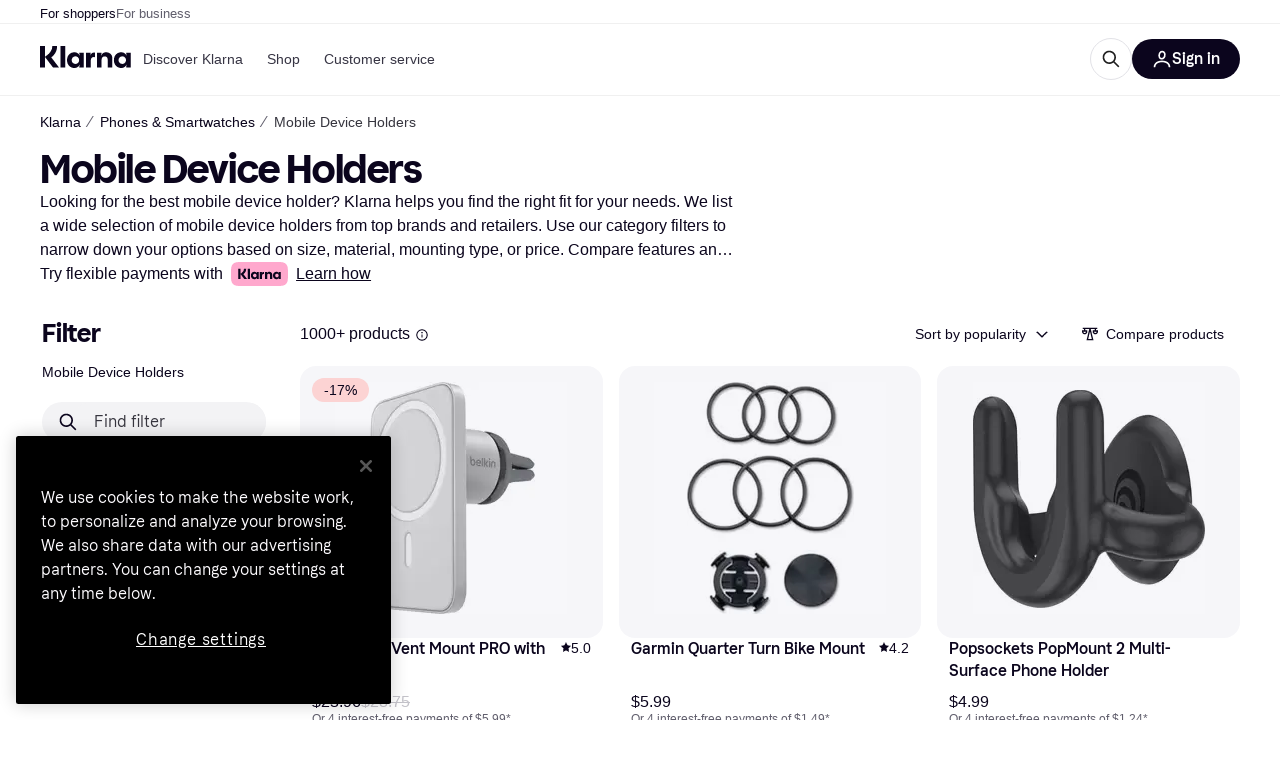

--- FILE ---
content_type: application/javascript
request_url: https://owp.klarna.com/static/components-installmentDisclaimer-InstallmentDisclaimer-6e6c6587.js
body_size: 525
content:
"use strict";(self.__LOADABLE_LOADED_CHUNKS__=self.__LOADABLE_LOADED_CHUNKS__||[]).push([["97372"],{30768:function(e,t,r){r.r(t),r.d(t,{default:()=>D});var l=r(74848),i=r(17437),o=r(92439),_=r(97637),s=r(31533);let a=e=>e,n,D=({translationKey:e})=>{let t=(0,s.WD)(),r=(0,_.DPo)();return e?(0,l.jsx)(o.default,{sx:(0,i.AH)(n||(n=a`
        max-width: 100%;

        p,
        p > *,
        a {
          font-size: ${0};
          line-height: ${0};
          color: ${0};
        }
        a:hover {
          color: ${0};
        }
      `),r.textSize.s,r.textLineHeight.s,r.color.textTertiary,r.color.textTertiary),children:t(e)}):null}}}]);
//# sourceMappingURL=components-installmentDisclaimer-InstallmentDisclaimer-6e6c6587.js.map